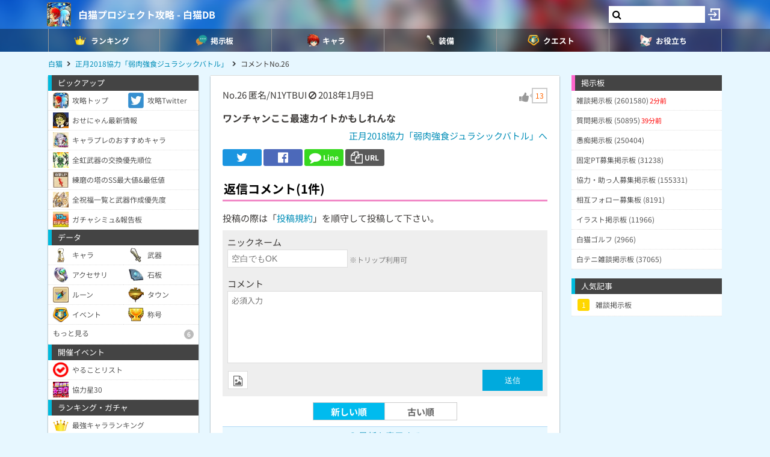

--- FILE ---
content_type: text/html; charset=utf-8
request_url: https://www.google.com/recaptcha/api2/aframe
body_size: 267
content:
<!DOCTYPE HTML><html><head><meta http-equiv="content-type" content="text/html; charset=UTF-8"></head><body><script nonce="iEajFAU4ZFIbDaZTvEs5tA">/** Anti-fraud and anti-abuse applications only. See google.com/recaptcha */ try{var clients={'sodar':'https://pagead2.googlesyndication.com/pagead/sodar?'};window.addEventListener("message",function(a){try{if(a.source===window.parent){var b=JSON.parse(a.data);var c=clients[b['id']];if(c){var d=document.createElement('img');d.src=c+b['params']+'&rc='+(localStorage.getItem("rc::a")?sessionStorage.getItem("rc::b"):"");window.document.body.appendChild(d);sessionStorage.setItem("rc::e",parseInt(sessionStorage.getItem("rc::e")||0)+1);localStorage.setItem("rc::h",'1769768329049');}}}catch(b){}});window.parent.postMessage("_grecaptcha_ready", "*");}catch(b){}</script></body></html>